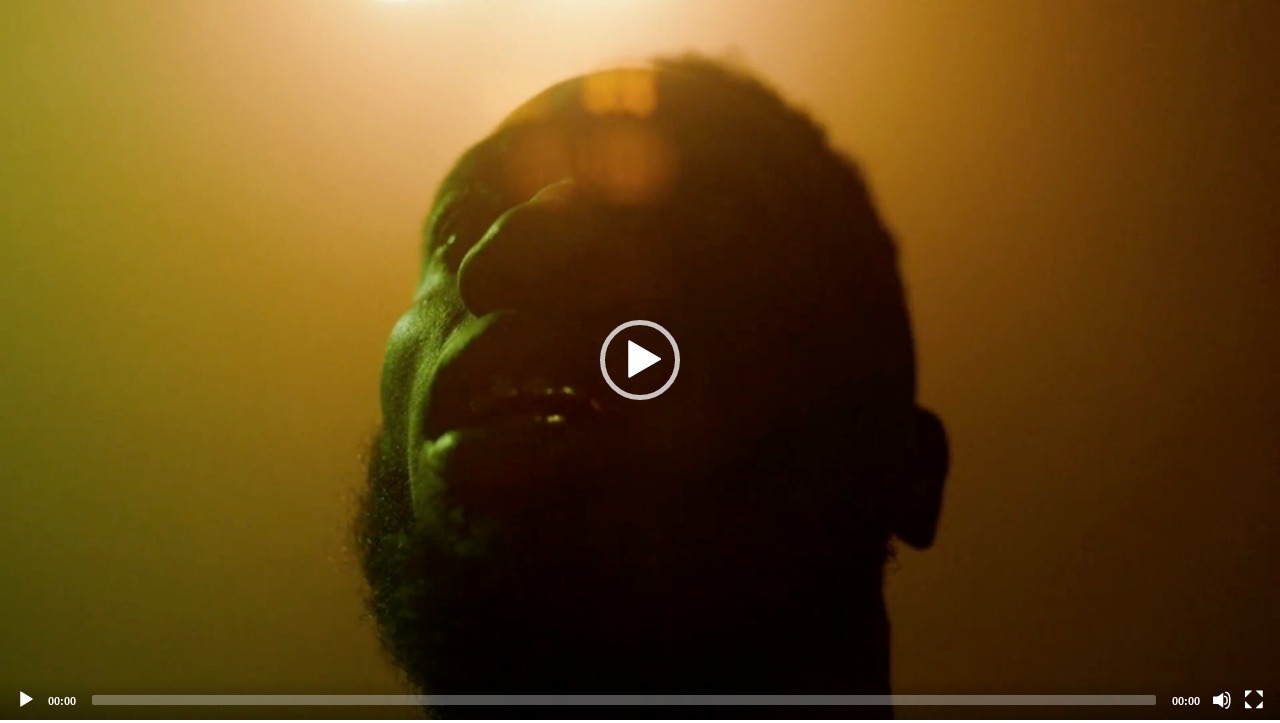

--- FILE ---
content_type: text/html; charset=utf-8
request_url: https://notube.lbbonline.com/media/5d7f7157f5a1720400a7bd35
body_size: 2384
content:
<!DOCTYPE html>
<html>
  <head>
    <title></title>

    <link rel='stylesheet' href='/stylesheets/normalize.min.css' />
    <link rel='stylesheet' href='/stylesheets/mediaelementplayer.min.css' />
    <script src="//ajax.googleapis.com/ajax/libs/jquery/1.9.1/jquery.min.js"></script>
    <script src="/js/mediaelement-and-player.min.js"></script>
    <link rel='stylesheet' href='/stylesheets/share_style.css' />
      <link rel="stylesheet" href="/stylesheets/Font-Awesome-master/css/font-awesome.min.css">


  </head>
  <body>
        <textarea type="text" class="embed_code"></textarea>
    <video width="640" poster="http://d2clgeqocjw7k2.cloudfront.net/5d7f7157f5a1720400a7bd35/frame_0000.png" height="360" id="player"  style="width:100%;height:100%;max-width: 100%;" controls="controls" preload="none">

        <!-- MP4 source must come first for iOS -->
        <source type="video/mp4" src="http://d2clgeqocjw7k2.cloudfront.net/5d7f7157f5a1720400a7bd35/high.mp4" />
        <!-- WebM for Firefox 4 and Opera -->
        <source type="video/webm" src="http://d2clgeqocjw7k2.cloudfront.net/5d7f7157f5a1720400a7bd35/default.webm" />

        <!-- Fallback flash player for no-HTML5 browsers with JavaScript turned off -->
        <object width="100%" height="100%" type="application/x-shockwave-flash" data="/js/mediaelement-flash-video.swf">
            <param name="movie" value="/js/mediaelement-flash-video.swf" />

            <param name="flashvars" value="controls=true&poster=http://d2clgeqocjw7k2.cloudfront.net/5d7f7157f5a1720400a7bd35/frame_0000.png&file=http://d2clgeqocjw7k2.cloudfront.net/5d7f7157f5a1720400a7bd35/high.mp4" />
            <!-- Image fall back for non-HTML5 browser with JavaScript turned off and no Flash player installed -->
            <img src="http://d2clgeqocjw7k2.cloudfront.net/5d7f7157f5a1720400a7bd35/frame_0000.png" width="100%" height="100%" />
        </object>
    </video>  
      
        

    <script type="application/javascript">
    var mediaelement=$('video,audio').mediaelementplayer({poster:"http://d2clgeqocjw7k2.cloudfront.net/5d7f7157f5a1720400a7bd35/frame_0000.png"});
    $(document).ready(function(){
      $(".embed_code").text('<p class="inline-iframe-video" ><iframe src=' + document.location.href + ' scrolling="no" webkitallowfullscreen="" mozallowfullscreen="" allowfullscreen=""></iframe></p>');
      
    });
    </script>
      <script src="/js/share_code.js"></script>
  </body>
</html>
